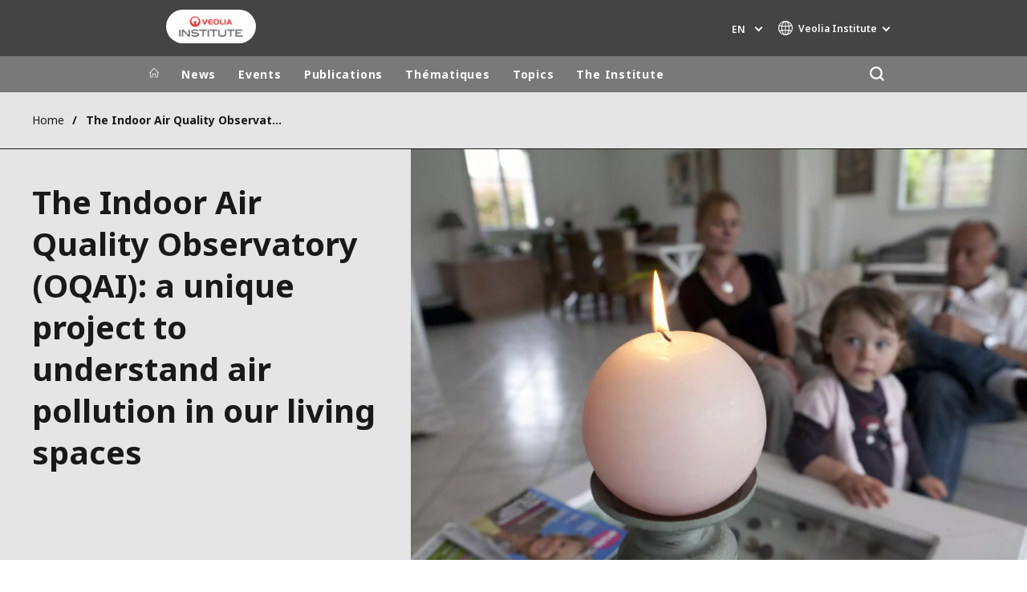

--- FILE ---
content_type: text/html; charset=UTF-8
request_url: https://www.institut.veolia.org/en/indoor-air-quality-observatory-oqai-unique-project-understand-air-pollution-our-living-spaces
body_size: 10853
content:
<!DOCTYPE html>
<html lang="en" dir="ltr" prefix="content: http://purl.org/rss/1.0/modules/content/  dc: http://purl.org/dc/terms/  foaf: http://xmlns.com/foaf/0.1/  og: http://ogp.me/ns#  rdfs: http://www.w3.org/2000/01/rdf-schema#  schema: http://schema.org/  sioc: http://rdfs.org/sioc/ns#  sioct: http://rdfs.org/sioc/types#  skos: http://www.w3.org/2004/02/skos/core#  xsd: http://www.w3.org/2001/XMLSchema# ">
  <head>
    <meta charset="utf-8" />
<noscript><style>form.antibot * :not(.antibot-message) { display: none !important; }</style>
</noscript><link rel="canonical" href="https://www.institut.veolia.org/en/indoor-air-quality-observatory-oqai-unique-project-understand-air-pollution-our-living-spaces" />
<link rel="shortlink" href="https://www.institut.veolia.org/en/node/1601" />
<link rel="image_src" href="/sites/g/files/dvc2551/files/image/2020/02/Source2.jpg" />
<meta property="og:site_name" content="Veolia Institute" />
<meta property="og:type" content="website" />
<meta property="og:url" content="https://www.institut.veolia.org/en/indoor-air-quality-observatory-oqai-unique-project-understand-air-pollution-our-living-spaces" />
<meta property="og:title" content="The Indoor Air Quality Observatory (OQAI): a unique project to understand air pollution in our living spaces" />
<meta property="og:image" content="https://www.institut.veolia.org/sites/g/files/dvc2551/files/image/2020/02/Source2.jpg" />
<meta name="twitter:card" content="summary" />
<meta name="twitter:description" content="Corinne Mandin Scientific and Technical Center for Building (CSTB)" />
<meta name="twitter:site" content="@Veolia" />
<meta name="twitter:title" content="The Indoor Air Quality Observatory (OQAI): a unique project to understand air pollution in our living spaces" />
<meta name="twitter:image" content="https://www.institut.veolia.org/sites/g/files/dvc2551/files/image/2020/02/Source2.jpg" />
<meta name="MobileOptimized" content="width" />
<meta name="HandheldFriendly" content="true" />
<meta name="viewport" content="width=device-width, initial-scale=1.0" />
<script type="text/javascript">(function(){(function(e,i,o){var n=document.createElement("link");n.rel="preconnect";n.as="script";var t=document.createElement("link");t.rel="dns-prefetch";t.as="script";var r=document.createElement("script");r.id="spcloader";r.type="text/javascript";r["async"]=true;r.charset="utf-8";window.didomiConfig=window.didomiConfig||{};window.didomiConfig.sdkPath=window.didomiConfig.sdkPath||o||"https://sdk.privacy-center.org/";const d=window.didomiConfig.sdkPath;var a=d+e+"/loader.js?target_type=notice&target="+i;if(window.didomiConfig&&window.didomiConfig.user){var c=window.didomiConfig.user;var s=c.country;var f=c.region;if(s){a=a+"&country="+s;if(f){a=a+"&region="+f}}}n.href=d;t.href=d;r.src=a;var m=document.getElementsByTagName("script")[0];m.parentNode.insertBefore(n,m);m.parentNode.insertBefore(t,m);m.parentNode.insertBefore(r,m)})("bde57b83-6753-44cf-b2df-b2b9d12c32f3","78TBChmC")})();</script>
<script type="text/javascript">window.didomiConfig = {cookies: { didomiTokenCookieName: 'didomi_token_2551', iabCookieName: 'euconsent-v2_2551'}};</script>

<meta http-equiv="x-dns-prefetch-control" content="on" />
<script type="application/ld+json">{
    "@context": "https://schema.org",
    "@graph": [
        {
            "datePublished": "2020-02-27T16:08:37+0000",
            "dateModified": "2020-02-27T16:31:17+0000"
        }
    ]
}</script>
<link rel="alternate" type="application/rss+xml" title="Subscribe to Press releases" href="https://www.institut.veolia.org/en/rss-press-releases" />
<link rel="alternate" type="application/rss+xml" title="Subscribe to Publications" href="https://www.institut.veolia.org/en/rss-publications" />
<link rel="alternate" type="application/rss+xml" title="Subscribe to Site updates" href="https://www.institut.veolia.org/en/rss-site-updates" />
<link rel="stylesheet" href="https://fonts.googleapis.com/css2?family=Noto+Sans:ital,wght@0,100..900;1,100..900&amp;display=swap" />
<link rel="icon" href="/themes/custom/veo_site/src/assets/icons/favicon.ico" type="image/vnd.microsoft.icon" />
<link rel="alternate" hreflang="en" href="https://www.institut.veolia.org/en/indoor-air-quality-observatory-oqai-unique-project-understand-air-pollution-our-living-spaces" />
<link rel="alternate" hreflang="fr" href="https://www.institut.veolia.org/fr/lobservatoire-de-la-qualite-de-lair-interieur-un-outil-unique-pour-comprendre-la-pollution-de-lair" />
<link rel="dns-prefetch" href="https://sdk.privacy-center.org" />
<link rel="dns-prefetch" href="https://www.googletagmanager.com" />
<link rel="dns-prefetch" href="https://fonts.googleapis.com" />
<link rel="dns-prefetch" href="https://fonts.gstatic.com" />
<link rel="preconnect" href="https://fonts.googleapis.com" />
<link rel="preconnect" href="https://fonts.gstatic.com" />
<link rel="alternate" hreflang="x-default" href="https://www.institut.veolia.org/en" />
<link rel="shortcut icon" href="/favicon.ico" type="image/vnd.microsoft.icon" />
<script>window.veo_theme_path = "/themes/custom/veo_site/build";</script>

    <title>The Indoor Air Quality Observatory (OQAI): a unique project to understand air pollution in our living spaces | Veolia Institute</title>
    <link rel="stylesheet" media="all" href="/sites/g/files/dvc2551/files/css/css_WbmZ5_jzQs08Ys_7NDtVZ0a97p6gbX-fPc9j3UxGXQw.css?delta=0&amp;language=en&amp;theme=veo_site&amp;include=eJxljV0OwjAMgy9UtRIXqrLFrBH9U5MNdns2McQDT5Y_yzaqie0RZQKHmbpJqw4vy1IfgcfaKfvLuk6DlkE96Tf5Eb_Wvk5ZNIGdtlkoxwIWimdVwz_yllDgdFdDCRMp3IYWVQyBobLUuN1-KIEY40L5GOmZ7N5GiSzcioSPxE0YzT0xnVm41B-vuS1vXEZc5Q" />
<link rel="stylesheet" media="all" href="/sites/g/files/dvc2551/files/css/css_rstJNg6wi9pvl9PY0e2mGOJxHjFTHPCKMBeO8TOKr2s.css?delta=1&amp;language=en&amp;theme=veo_site&amp;include=eJxljV0OwjAMgy9UtRIXqrLFrBH9U5MNdns2McQDT5Y_yzaqie0RZQKHmbpJqw4vy1IfgcfaKfvLuk6DlkE96Tf5Eb_Wvk5ZNIGdtlkoxwIWimdVwz_yllDgdFdDCRMp3IYWVQyBobLUuN1-KIEY40L5GOmZ7N5GiSzcioSPxE0YzT0xnVm41B-vuS1vXEZc5Q" />
<link rel="stylesheet" media="all" href="/themes/custom/veo_site/build/assets/styles/design_v2.css?t93s3q" />
<link rel="stylesheet" media="all" href="/themes/custom/veo_site/build/assets/styles/v2.css?t93s3q" />
<link rel="stylesheet" media="all" href="/sites/g/files/dvc2551/files/css/css_dhu0Xn8KNFjd397LvY5DIf7hLQyvn6hczcPa8_t1xCE.css?delta=4&amp;language=en&amp;theme=veo_site&amp;include=eJxljV0OwjAMgy9UtRIXqrLFrBH9U5MNdns2McQDT5Y_yzaqie0RZQKHmbpJqw4vy1IfgcfaKfvLuk6DlkE96Tf5Eb_Wvk5ZNIGdtlkoxwIWimdVwz_yllDgdFdDCRMp3IYWVQyBobLUuN1-KIEY40L5GOmZ7N5GiSzcioSPxE0YzT0xnVm41B-vuS1vXEZc5Q" />

    <script type="application/json" data-drupal-selector="drupal-settings-json">{"path":{"baseUrl":"\/","pathPrefix":"en\/","currentPath":"node\/1601","currentPathIsAdmin":false,"isFront":false,"currentLanguage":"en"},"pluralDelimiter":"\u0003","suppressDeprecationErrors":true,"gtag":{"tagId":"","consentMode":false,"otherIds":[],"events":[],"additionalConfigInfo":[]},"ajaxPageState":{"libraries":"[base64]","theme":"veo_site","theme_token":null},"ajaxTrustedUrl":{"\/en\/search":true},"gtm":{"tagId":null,"settings":{"data_layer":"dataLayer","include_environment":false},"tagIds":["GTM-TCHQJRB"]},"veolia_platform_didomi":{"menu_title":"Manage my cookies","menu_position":"0","videoPlaceholderImg":"","videoConsentTextYouTube":"By playing this video, you load content from YouTube, a service of Google LLC. For information on how Google may use your data see the \u003Ca target=\u0022_google\u0022 href=\u0022https:\/\/privacy.google.com\/businesses\/compliance#gdpr\u0022\u003EGoogle privacy policy\u003C\/a\u003E.","videoConsentTextVimeo":"By playing this video, you load content from Vimeo. For information on how Vimeo may use your data see the \u003Ca target=\u0022_vimeo\u0022 href=\u0022https:\/\/vimeo.com\/privacy\u0022\u003EVimeo privacy policy\u003C\/a\u003E.","videoConsentTextQq":"By playing this video, you load content from Tencent Video, a service of Shenzhen Tencent Computer Systems Co. LTD. For information on how Tencent Video may use your data see the \u003Ca target=\u0027_Tencent\u0027 href=\u0027https:\/\/privacy.qq.com\/document\/priview\/3fab9c7fc1424ebda42c3ce488322c8a\u0027\u003ETencent Video privacy policy guidelines\u003C\/a\u003E.","videoConsentTextBilibili":"By playing this video, you load content from Bilibili Video, a service of Shanghai Kuanyu Digital Technology Co., Ltd and its affiliated companies. For information on how Bilibili may use your data see the \u003Ca target=\u0027_Bilibili\u0027 href=\u0027https:\/\/www.bilibili.com\/blackboard\/privacy-pc.html?spm_id_from=888.45317.b_4d446a73314c714c31774f.1\u0027\u003EBilibili privacy policy guidelines\u003C\/a\u003E.","consentButtonLabel":"I\u0027M OK WITH THIS!","videoConsentCtaBgClr":"turquoise"},"webform":{"dialog":{"options":{"narrow":{"title":"Narrow","width":600},"normal":{"title":"Normal","width":800},"wide":{"title":"Wide","width":1000}},"entity_type":"node","entity_id":"1601"}},"data":{"extlink":{"extTarget":true,"extTargetAppendNewWindowDisplay":false,"extTargetAppendNewWindowLabel":"(opens in a new window)","extTargetNoOverride":true,"extNofollow":false,"extTitleNoOverride":true,"extNoreferrer":true,"extFollowNoOverride":false,"extClass":"0","extLabel":"(link is external)","extImgClass":false,"extSubdomains":false,"extExclude":"","extInclude":"","extCssExclude":"","extCssInclude":"","extCssExplicit":"","extAlert":false,"extAlertText":"This link will take you to an external web site. We are not responsible for their content.","extHideIcons":false,"mailtoClass":"0","telClass":"0","mailtoLabel":"(link sends email)","telLabel":"","extUseFontAwesome":false,"extIconPlacement":"append","extPreventOrphan":false,"extFaLinkClasses":"fa fa-external-link","extFaMailtoClasses":"fa fa-envelope-o","extAdditionalLinkClasses":"","extAdditionalMailtoClasses":"","extAdditionalTelClasses":"","extFaTelClasses":"fa fa-phone","allowedDomains":[],"extExcludeNoreferrer":""}},"ajax":[],"user":{"uid":0,"permissionsHash":"108ddb5994f2fae923ab0c10fe07312329cc5c4f2dd2a1f8595863d889046733"}}</script>
<script src="/sites/g/files/dvc2551/files/js/js_U-r-P_-ibgMlL5FEwW-bzslys4In1ZOL_V_30q_Hrg8.js?scope=header&amp;delta=0&amp;language=en&amp;theme=veo_site&amp;include=[base64]"></script>
<script src="/modules/contrib/google_tag/js/gtag.js?t93s3q"></script>
<script src="/modules/contrib/google_tag/js/gtm.js?t93s3q"></script>
<script src="/themes/custom/veo_site/build/assets/scripts/utils/globalFunctions.js?v=10.5.6" defer></script>
<script src="/themes/custom/veo_site/build/assets/scripts/utils/invisibleSelects.js?v=10.5.6" defer></script>
<script src="/themes/custom/veo_site/build/assets/scripts/utils/iframeBox.js?v=10.5.6" defer></script>
<script src="/themes/custom/veo_site/build/assets/scripts/utils/locationsDisplayMode.js?v=10.5.6" defer></script>
<script src="/profiles/custom/veolia_platform/modules/veolia_platform_didomi/js/didomi_video.js?v=10.5.6" defer></script>

  </head>
  <body>
    <noscript><iframe src="https://www.googletagmanager.com/ns.html?id=GTM-TCHQJRB"
                  height="0" width="0" style="display:none;visibility:hidden"></iframe></noscript>

      <div class="dialog-off-canvas-main-canvas" data-off-canvas-main-canvas>
    

<div  class="page-wrapper">
  <div class="page-wrapper__content">
          <header class="header header--sticky-logo-replace ">
                  <div class="header__top">
                          <div class="header__branding">
                
<div class="region-branding">
  <div class="region-branding__inner">
    


<div  id="block-sitebranding" data-block-plugin-id="system_branding_block" class="branding" >
      <div class="branding__logo-wrap">
      <svg class="left-part">
        <use xlink:href="/themes/custom/veo_site/build/assets/sprite-svg/sprite.svg?v=t93s3q#left-veolia"></use>
      </svg>
      <div class="branding__logo">
        <a href="/en" title="Veolia Institute" rel="home">
          <picture class="branding__logo-img branding__logo-img--mobile">
                          <img src="/sites/g/files/dvc2551/files/styles/logo_mobile_base/public/RGB_VEOLIA_INSTITUTE_10CM.png.webp?itok=Y2gMTVKk" srcset="/sites/g/files/dvc2551/files/styles/logo_mobile_retina/public/RGB_VEOLIA_INSTITUTE_10CM.png.webp?itok=NT5FwVe3 2x" alt="Veolia Institute" />
                      </picture>
          <picture class="branding__logo-img branding__logo-img--sticky">
            <img src="/themes/custom/veo_site/build/assets/images/temp/logo-sticky.png" alt="Veolia Institute" />
          </picture>
        </a>
      </div>
      <svg class="right-part">
        <use xlink:href="/themes/custom/veo_site/build/assets/sprite-svg/sprite.svg?v=t93s3q#right-veolia"></use>
      </svg>
    </div>
    </div>


  </div>
</div>
              </div>
                                      <div class="header__navigation">
                


<div  class="top-header">
  <div class="top-header__navigation">
    <div  id="block-veoliasitecorelanguageblock" data-block-plugin-id="veolia_site_core_language_block" class="language-selector-block">
  
    
      

  <div class="language-selector"><button type="button" class="language-selector__button">
          en
        </button><ul  class="language-selector__list language-switcher-language-url"><li  class="en" data-active="true" ><span  class="language-link">en</span></li><li  data-drupal-language="fr" data-drupal-link-system-path="node/1601" class="fr"  ><a href="/fr/lobservatoire-de-la-qualite-de-lair-interieur-un-outil-unique-pour-comprendre-la-pollution-de-lair" class="language-link" hreflang="fr" data-drupal-link-system-path="node/1601">fr</a></li></ul>
  </div>
  </div>





<div  data-block-plugin-id="veolia_site_region_switcher_block" class="container container--region-switcher-map container--width--wide region-switcher-wrapper">
  <div class="region-switcher-wrapper__button">
      <button class="region-switcher-button">
  <svg class="region-switcher-button__icon">
    <use xlink:href="/themes/custom/veo_site/build/assets/sprite-svg/sprite.svg?v=t93s3q#world-v2"></use>
  </svg>
  <span class="region-switcher-button__text region-switcher-button__text--desktop ">Veolia Institute</span>
  <span class="region-switcher-button__text region-switcher-button__text--mobile ">Veolia Institute</span>
</button>

  </div>
  <div class="region-switcher-wrapper__map">
    <button class="region-switcher-wrappe__close"></button>
      




<div class="region-switcher region-switcher--without-map">
  <div  data-block-plugin-id="veolia_site_region_switcher_block" class="container container--region-switcher-map container--width--wide">
    <div class="container__inner">
      <div class="region-switcher-list">
                  <div class="region-switcher-list__group">
            <div class="region-switcher-list__group-title">Veolia Group</div>
                          <div class="region-switcher-list__group-items">
                        <ul class="region-switcher-list__level">
            <li>
                  <a href="https://www.veolia.com/en" target="_blank" title="Veolia.com">Veolia.com</a>
        
              </li>
          <li>
                  <a href="https://www.campus.veolia.fr/" target="_blank" title="Campus">Campus</a>
        
              </li>
          <li>
                  <a href="https://www.fondation.veolia.com/en" target="_blank" title="Foundation">Foundation</a>
        
              </li>
          <li>
                  <a href="https://www.institut.veolia.org/en" title="Institute">Institute</a>
        
              </li>
      </ul>

              </div>
                      </div>
                  <div class="region-switcher-list__group">
            <div class="region-switcher-list__group-title">In the world</div>
                          <div class="region-switcher-list__group-items">
                        <ul class="region-switcher-list__level" data-order-language="en">
            <li data-has-children="true" data-name="Africa - Middle East">
                  <span tabindex="0">Africa - Middle East</span>
        
                          <ul class="region-switcher-list__level--2" data-order-language="en">
            <li data-name="Africa">
                  <a href="https://www.africa.veolia.com/en" target="_blank" title="Africa">Africa</a>
        
              </li>
          <li data-name="Middle East">
                  <a href="https://www.near-middle-east.veolia.com/" target="_blank" title="Middle East">Middle East</a>
        
              </li>
          <li data-name="Morocco">
                  <a href="https://www.veolia.ma/" target="_blank" title="Morocco">Morocco</a>
        
              </li>
      </ul>

              </li>
          <li data-has-children="true" data-name="Asia">
                  <span tabindex="0">Asia</span>
        
                          <ul class="region-switcher-list__level--2" data-order-language="en">
            <li data-has-children="true" data-name="Greater China">
                  <span tabindex="0">Greater China</span>
        
                          <ul class="region-switcher-list__level--3" data-order-language="en">
            <li data-name="Hong Kong SAR  Macau SAR">
                  <a href="https://www.veolia.com.hk/en" target="_blank" title="Hong Kong SAR &amp; Macau SAR">Hong Kong SAR &amp; Macau SAR</a>
        
              </li>
          <li data-name="Mainland China">
                  <a href="https://www.veolia.cn/en" target="_blank" title="Mainland China">Mainland China</a>
        
              </li>
          <li data-name="Taiwan">
                  <a href="https://www.veolia.tw/en" target="_blank" title="Taiwan">Taiwan</a>
        
              </li>
      </ul>

              </li>
          <li data-name="India">
                  <a href="https://www.veolia.in/" target="_blank" title="India">India</a>
        
              </li>
          <li data-name="Japan">
                  <a href="https://www.veolia.jp/" target="_blank" title="Japan">Japan</a>
        
              </li>
          <li data-name="Southeast Asia">
                  <a href="https://www.veolia.com.sg/" target="_blank" title="Southeast Asia">Southeast Asia</a>
        
              </li>
          <li data-name="South Korea">
                  <a href="https://www.veolia.co.kr/" target="_blank" title="South Korea">South Korea</a>
        
              </li>
      </ul>

              </li>
          <li data-name="Australia and New Zealand">
                  <a href="https://www.veolia.com/anz/" target="_blank" title="Australia and New Zealand">Australia and New Zealand</a>
        
              </li>
          <li data-has-children="true" data-name="Europe">
                  <span tabindex="0">Europe</span>
        
                          <ul class="region-switcher-list__level--2" data-order-language="en">
            <li data-name="Belgium">
                  <a href="https://www.veolia.be/" target="_blank" title="Belgium">Belgium</a>
        
              </li>
          <li data-name="Bulgaria">
                  <a href="https://www.veolia.bg/" target="_blank" title="Bulgaria">Bulgaria</a>
        
              </li>
          <li data-name="Czech Republic">
                  <a href="https://www.veolia.cz/" target="_blank" title="Czech Republic">Czech Republic</a>
        
              </li>
          <li data-name="Finland">
                  <a href="https://www.veolia.fi" target="_blank" title="Finland">Finland</a>
        
              </li>
          <li data-name="France">
                  <a href="https://www.veolia.fr/" target="_blank" title="France">France</a>
        
              </li>
          <li data-name="Germany">
                  <a href="https://www.veolia.de/" target="_blank" title="Germany">Germany</a>
        
              </li>
          <li data-name="Hungary">
                  <a href="https://www.veolia.hu/" target="_blank" title="Hungary">Hungary</a>
        
              </li>
          <li data-name="Ireland">
                  <a href="https://www.veolia.ie/" target="_blank" title="Ireland">Ireland</a>
        
              </li>
          <li data-name="Netherlands">
                  <a href="https://www.veolia.nl/" target="_blank" title="Netherlands">Netherlands</a>
        
              </li>
          <li data-name="Poland">
                  <a href="https://www.veolia.pl/" target="_blank" title="Poland">Poland</a>
        
              </li>
          <li data-name="Portugal">
                  <a href="https://www.veolia.pt/" target="_blank" title="Portugal">Portugal</a>
        
              </li>
          <li data-name="Romania">
                  <a href="https://www.veolia.ro/" target="_blank" title="Romania">Romania</a>
        
              </li>
          <li data-name="Slovakia">
                  <a href="https://www.veolia.sk/" target="_blank" title="Slovakia">Slovakia</a>
        
              </li>
          <li data-name="Spain">
                  <a href="https://www.veolia.es/" target="_blank" title="Spain">Spain</a>
        
              </li>
          <li data-name="Ukraine">
                  <a href="https://www.veolia.ua/" target="_blank" title="Ukraine">Ukraine</a>
        
              </li>
          <li data-name="United Kingdom">
                  <a href="https://www.veolia.co.uk/" target="_blank" title="United Kingdom">United Kingdom</a>
        
              </li>
      </ul>

              </li>
          <li data-has-children="true" data-name="Latin America">
                  <span tabindex="0">Latin America</span>
        
                          <ul class="region-switcher-list__level--2" data-order-language="en">
            <li data-name="Argentina">
                  <a href="https://www.latinoamerica.veolia.com/es" target="_blank" title="Argentina">Argentina</a>
        
              </li>
          <li data-name="Brazil">
                  <a href="https://www.latinoamerica.veolia.com/pt" target="_blank" title="Brazil">Brazil</a>
        
              </li>
          <li data-name="Chile">
                  <a href="https://www.latinoamerica.veolia.com/es" target="_blank" title="Chile">Chile</a>
        
              </li>
          <li data-name="Colombia">
                  <a href="https://www.latinoamerica.veolia.com/es" target="_blank" title="Colombia">Colombia</a>
        
              </li>
          <li data-name="Ecuador">
                  <a href="https://www.latinoamerica.veolia.com/es" target="_blank" title="Ecuador">Ecuador</a>
        
              </li>
          <li data-name="Mexico">
                  <a href="https://www.latinoamerica.veolia.com/es" target="_blank" title="Mexico">Mexico</a>
        
              </li>
          <li data-name="Peru">
                  <a href="https://www.latinoamerica.veolia.com/es" target="_blank" title="Peru">Peru</a>
        
              </li>
      </ul>

              </li>
          <li data-has-children="true" data-name="North America">
                  <span tabindex="0">North America</span>
        
                          <ul class="region-switcher-list__level--2" data-order-language="en">
            <li data-name="Canada">
                  <a href="https://www.veolia.ca" target="_blank" title="Canada">Canada</a>
        
              </li>
          <li data-name="United States">
                  <a href="https://www.veolianorthamerica.com/en" target="_blank" title="United States">United States</a>
        
              </li>
      </ul>

              </li>
      </ul>

              </div>
                      </div>
                  <div class="region-switcher-list__group">
            <div class="region-switcher-list__group-title">Specialty Brands</div>
                          <div class="region-switcher-list__group-items">
                        <ul class="region-switcher-list__level">
            <li>
                  <a href="https://airquality.veolia.com" target="_blank" title="Air Quality">Air Quality</a>
        
              </li>
          <li>
                  <a href="https://www.engineering-consulting.veolia.com/en" target="_blank" title="Engineering &amp; Consulting">Engineering &amp; Consulting</a>
        
              </li>
          <li>
                  <a href="https://www.hazardouswasteeurope.veolia.com/en" target="_blank" title="Hazardous Waste Europe">Hazardous Waste Europe</a>
        
              </li>
          <li>
                  <a href="https://www.industries.veolia.com/en" target="_blank" title="Industries Global Solutions">Industries Global Solutions</a>
        
              </li>
          <li>
                  <a href="http://www.nuclearsolutions.veolia.com/en" target="_blank" title="Nuclear Solutions">Nuclear Solutions</a>
        
              </li>
          <li>
                  <a href="https://ofis.veolia.com/en" target="_blank" title="OFIS">OFIS</a>
        
              </li>
          <li>
                  <a href="https://www.sede.veolia.be/fr" target="_blank" title="SEDE BENELUX">SEDE BENELUX</a>
        
              </li>
          <li>
                  <a href="https://www.agriculture.veolia.fr/fr" target="_blank" title="Veolia Agriculture">Veolia Agriculture</a>
        
              </li>
          <li>
                  <a href="https://www.veoliawatertechnologies.com/" target="_blank" title="Water Technologies">Water Technologies</a>
        
              </li>
      </ul>

              </div>
                      </div>
              </div>
    </div>
  </div>

  </div>

  </div>
</div>
  </div>
  <div class="top-header__hamburger">
    <div class="top-header__hamburger-box">
      <div class="top-header__hamburger-line"></div>
    </div>
  </div>
</div>


              </div>
                      </div>
        
                  <div class="header__menu">
            


<nav  class="main-menu-wrap">
  <div class="main-menu-wrap__content">
    <div class="main-menu-wrap__menu">
      
<div id="block-mainnavigation" data-block-plugin-id="system_menu_block:main">
  
  
  


<div class="main-menu ">
    
  
            <ul data-region="header" block="mainnavigation">
                  <li>
            <a class="main-menu__home-link" href="https://www.institut.veolia.org/en" title="Home">
              <svg class="main-menu__icon">
                <use xlink:href="/themes/custom/veo_site/build/assets/sprite-svg/sprite.svg?v=t93s3q#icon-home"></use>
              </svg>
                              <img class="main-menu__icon main-menu__icon--sticky" src="/themes/custom/veo_site/build/assets/images/temp/logo-sticky.png" />
                          </a>
          </li>
                                          <li  >
        <a href="/en/news" title="News" data-drupal-link-system-path="node/911">News</a>
              </li>
                              <li  data-menu-children=true>
        <a href="/en/veolia-institutes-events" title="Events" data-drupal-link-system-path="node/2661">Events</a>
                    
        
            <ul class="sub-menu sub-menu--lvl--2">
        <li class="sub-menu__title">Events</li>
                                  <li  >
        <a href="https://www.institut.veolia.org/en/events/conference-debates" title="Conference Debates">Conference Debates</a>
              </li>
                              <li  >
        <a href="/en/events/veolia-institute-talks" title="Veolia Institute Talks" data-drupal-link-system-path="node/1436">Veolia Institute Talks</a>
              </li>
                              <li  data-menu-children=true>
        <a href="/en/events/international-conferences" title="The international conferences" data-drupal-link-system-path="node/96">The international conferences</a>
                    
        
            <ul class="sub-menu sub-menu--lvl--3">
        <li class="sub-menu__title">The international conferences</li>
                                  <li  >
        <a href="/en/nos-evenements/les-conferences-internationales/resource-availability-low-carbon-world" title="Resource Availability in a Low Carbon World" data-drupal-link-system-path="node/391">Resource Availability in a Low Carbon World</a>
              </li>
                              <li  >
        <a href="/en/nos-evenements/les-conferences-internationales/mitigating-methane-emissions-science-innovative" title="Mitigating methane emissions : from science to innovative solutions" data-drupal-link-system-path="node/101">Mitigating methane emissions : from science to innovative solutions</a>
              </li>
                              <li  >
        <a href="/en/nos-evenements/les-conferences-internationales/ecosystems-economy-and-society-how-large-scale" title="Ecosystems, economy and society: how large-scale restoration can stimulate sustainable development" data-drupal-link-system-path="node/111">Ecosystems, economy and society: how large-scale restoration can stimulate sustainable development</a>
              </li>
                              <li  >
        <a href="/en/nos-evenements/les-conferences-internationales/rio20-poverty-environment-conference" title="RIO+20 – Poverty-Environment Conference" data-drupal-link-system-path="node/86">RIO+20 – Poverty-Environment Conference</a>
              </li>
                              <li  >
        <a href="/en/our-events/international-conferences/education-environment-and-health" title="Education, Environment and Health" data-drupal-link-system-path="node/341">Education, Environment and Health</a>
              </li>
            </ul>
  

              </li>
            </ul>
  

              </li>
                              <li  data-menu-children=true>
        <a href="/en/publications/veolia-institute-review-facts-reports" title="Publications" data-drupal-link-system-path="node/206">Publications</a>
                    
        
            <ul class="sub-menu sub-menu--lvl--2">
        <li class="sub-menu__title">Publications</li>
                                  <li  data-menu-children=true>
        <a href="/en/publications/veolia-institute-review-facts-reports" title="The Veolia Institute Review - FACTS Reports" data-drupal-link-system-path="node/206">The Veolia Institute Review - FACTS Reports</a>
                    
        
            <ul class="sub-menu sub-menu--lvl--3">
        <li class="sub-menu__title">The Veolia Institute Review - FACTS Reports</li>
                                  <li  >
        <a href="/en/publications/veolia-institute-review-facts-reports/health-and-environment-understanding" title="Health and Environment" data-drupal-link-system-path="node/2461">Health and Environment</a>
              </li>
                              <li  >
        <a href="/en/publications/la-revue-de-linstitut-facts-reports/social-and-economic-challenges-sufficiency" title="Sufficiency" data-drupal-link-system-path="node/2341">Sufficiency</a>
              </li>
                              <li  >
        <a href="/en/publications/veolia-institute-review-facts-reports/social-and-economic-challenges-ecological" title="Ecological transformation" data-drupal-link-system-path="node/2066">Ecological transformation</a>
              </li>
                              <li  >
        <a href="/en/publications/veolia-institute-review-facts-reports/innovation-ecological-transformation" title="Innovation for ecological transformation" data-drupal-link-system-path="node/2206">Innovation for ecological transformation</a>
              </li>
                              <li  >
        <a href="/en/publications/veolia-institute-review-facts-reports/industry-and-waste-toward-circular-economy" title="Circular economy" data-drupal-link-system-path="node/1891">Circular economy</a>
              </li>
                              <li  >
        <a href="/en/publications/veolia-institute-review-facts-reports/water-waste-energy-prospects-essential-services" title="Essential services in Africa" data-drupal-link-system-path="node/1711">Essential services in Africa</a>
              </li>
            </ul>
  

              </li>
                              <li  data-menu-children=true>
        <a href="/en/publications/other-publications" title="Other publications" data-drupal-link-system-path="node/906">Other publications</a>
                    
        
            <ul class="sub-menu sub-menu--lvl--3">
        <li class="sub-menu__title">Other publications</li>
                                  <li  >
        <a href="/en/publications/research-studies-and-partnerships" title="Studies" data-drupal-link-system-path="node/41">Studies</a>
              </li>
                              <li  >
        <a href="/en/nos-publications/sapie-ns" align_right="0" no_title="0" no_breadcrumbs_title="0" title="S.A.P.I.E N.S" data-drupal-link-system-path="node/131">S.A.P.I.E N.S</a>
              </li>
                              <li  >
        <a href="/en/publications/other-publications" title="Activity Report &amp; presentations" data-drupal-link-system-path="node/906">Activity Report &amp; presentations</a>
              </li>
            </ul>
  

              </li>
            </ul>
  

              </li>
                              <li  >
        <a href="/en/topics" title="Thématiques" data-drupal-link-system-path="node/1676">Thématiques</a>
              </li>
                              <li  >
        <a href="/en/topics" title="Topics" data-drupal-link-system-path="node/1676">Topics</a>
              </li>
                              <li  data-menu-children=true>
        <a href="/en/linstitut/institute" title="The Institute" data-drupal-link-system-path="node/16">The Institute</a>
                    
        
            <ul class="sub-menu sub-menu--lvl--2">
        <li class="sub-menu__title">The Institute</li>
                                  <li  >
        <a href="/en/linstitut/institute" title="Who are we ?" data-drupal-link-system-path="node/16">Who are we ?</a>
              </li>
                              <li  >
        <a href="/en/editorial" title="The Editorial " data-drupal-link-system-path="node/136">The Editorial </a>
              </li>
                              <li  >
        <a href="/en/linstitut/veolia-institute-governance" title="Veolia Institute Governance" data-drupal-link-system-path="node/896">Veolia Institute Governance</a>
              </li>
                              <li  >
        <a href="/en/linstitut/foresight-committee" title="The Foresight Committee" data-drupal-link-system-path="node/901">The Foresight Committee</a>
              </li>
            </ul>
  

              </li>
              <div class="main-menu__long-section">
        <div class="main-menu__collapse-button"></div>
        <div class="main-menu__long-section-items"></div>
      </div>
        </ul>
  

</div>


</div>




<div  class="views-exposed-form top-search top-search--variant--default" data-drupal-selector="views-exposed-form-search-page-1" id="block-search-page-1-exposedform" data-block-plugin-id="views_exposed_filter_block:search-page_1">
  <button class="top-search-button" aria-label="Search">
  <svg class="top-search-button__icon">
    <use xlink:href="/themes/custom/veo_site/build/assets/sprite-svg/sprite.svg?v=t93s3q#search"></use>
  </svg>
</button>
  <div class="top-search-popup">
    <form  block="search_page_1_exposedform" action="/en/search" method="get" id="views-exposed-form-search-page-1" accept-charset="UTF-8">
  



<div  class="js-form-item form-item js-form-type-textfield form-item-textfield form-item-keywords js-form-item-keywords form-no-label">
  
  <div class="ui-front">

    
    
    

  <input  placeholder="Search here" data-drupal-selector="edit-keywords" type="text" id="edit-keywords" name="keywords" value="" size="30" maxlength="128" class="form-text" />



    
    
    
    
  </div>

  
</div>
<div data-drupal-selector="edit-actions" class="form-actions js-form-wrapper form-wrapper" id="edit-actions">
        


  <div class="webform-submit-wrapper">
    <input  data-drupal-selector="edit-submit-search" type="submit" id="edit-submit-search" value="ok" class="button js-form-submit form-submit button--fill--default" />
  </div>


</div>


</form>

  </div>
</div>

    </div>
  </div>
  <div class="main-menu-wrap__background"></div>
</nav>

          </div>
        
                  <div class="header__mobile-menu">
            <div class="header__mobile-menu-main"></div>
            <div class="header__mobile-menu-additional"></div>
          </div>
              </header>
    
    <div class="content content--inner-page full-height">
      <div class="content__inner">
                              <div  class="breadcrumb--theme--veo- container container--width--standard region-breadcrumb">
  <div class="container__inner">
    <div class="fbc fbc--row fbc--align--center fbc--justify--between fbc--justify--start--m fbc--nowrap">


<div id="block-breadcrumbs" data-block-plugin-id="system_breadcrumb_block">
  
  
  
      
    <div  class="container v2 container--breadcrumbs container--space-inner--v-s container--width--standard" >
    <div class="container__inner">
      <div class="breadcrumbs breadcrumbs__default">
        <ul class="breadcrumbs__list">
                      <li class="breadcrumbs__item">
              <div class="breadcrumbs__list-button">
                                  <a class="breadcrumbs__link" href="/en" title="Home">
                    Home
                  </a>
                              </div>
            </li>
                      <li class="breadcrumbs__item">
              <div class="breadcrumbs__list-button">
                                  <a class="breadcrumbs__link" href="#" title="The Indoor Air Quality Observatory (OQAI): a unique project to understand air pollution in our living spaces">
                    The Indoor Air Quality Observatory (OQAI): a unique project to understand air pollution in our living spaces
                  </a>
                              </div>
            </li>
                  </ul>
      </div>
    </div>
  </div>

  </div>
</div>
  </div>
</div>

                                  <div>
    


<div id="block-herobanner" data-block-plugin-id="veolia_site_hero_banner_block">
  
  
  
        


<div  block="herobanner" id="veolia-site-hero-banner-node" class="hero-banner hero-banner--corporate hero-banner--theme--veo-black-10 hero-banner--with-image">
  <div class="hero-banner__wrapper--corporate">
    <div class="container--corporate container--width--standard container--hero-banner--corporate hero-banner__container">
      <div class="container__inner">

        <div class="hero-banner__text-inner--corporate">

          <h1 class="hero-banner__title-c">The Indoor Air Quality Observatory (OQAI): a unique project to understand air pollution in our living spaces</h1>

          
                  </div>
      </div>
    </div>

          <picture class="hero-banner__image--corporate">
        <source srcset="/sites/g/files/dvc2551/files/styles/crop_freeform/public/image/2020/02/Source2.jpg.webp?itok=kB5Tc5Mz" media="(min-width: 768px)">
        <img class="object-fit" srcset="/sites/g/files/dvc2551/files/styles/crop_freeform/public/image/2020/02/Source2.jpg.webp?itok=kB5Tc5Mz" alt="">
      </picture>
      </div>
</div>

  </div>

  </div>

                  
                    <div>
    <div data-drupal-messages-fallback class="hidden"></div>

<article about="/en/indoor-air-quality-observatory-oqai-unique-project-understand-air-pollution-our-living-spaces" class="readspeaker-content">
  
  
  <div>
    
      <div>
              <div>

  
  <div  class="container container--space-inner--v-xs container--paragraph container--wysiwyg container--width--text container--text--wysiwyg theme--background-color--veo-gray">
    <div class="container__inner">
      <div class="wysiwyg">
        
            <div><h3>Corinne Mandin<br>
Head of the Indoor Air Quality Observatory (OQAI) in the Health &amp; Comfort directorate of the Scientific and Technical Center for Building (CSTB) in France</h3></div>
      
      </div>
    </div>
  </div>
</div>
              <div>






<div  class="container container--column container--grid version_2 container--content-with-aside container--space-inner--v-m container--width--standard">
  <div class="container__inner">
    <div class="content-with-aside   content-with-aside--right  ">
      <div class="content-with-aside__content  ">
        
      <div>
              <div>

  
  <div  class="container container--space-inner--v-xs container--paragraph container--wysiwyg container--width--text container--text--wysiwyg">
    <div class="container__inner">
      <div class="wysiwyg">
        
            <div><p>Over the past 10 years, indoor air quality has become a major component of environmental health. In France, the Indoor Air Quality Observatory (OQAI) runs national campaigns to measure indoor air pollution in homes, schools, office spaces and health care or medical-social establishments. After presenting the pollutants concerned and their health eff ects, this article summarizes the main outcomes of the OQAI’s national campaigns in three types of environments: dwellings, classrooms and offi ces. It then focuses more specifi cally&nbsp;on the relationships between indoor air quality and energy performance, as making the building envelope more airtight to reduce energy loss can lead to reduced air exchange, resulting in a deterioration in indoor air quality.</p>

<p>Although further research is necessary to improve our understanding of the airborne substances present in buildings and of their health effects, there are already&nbsp;good practices and tools that can be implemented to improve indoor air quality in our living spaces.</p></div>
      
      </div>
    </div>
  </div>
</div>
          </div>
  
      </div>
      <div class="content-with-aside__aside  ">
        
      <div>
              <div>

  
  <div  class="container container--space-inner--v-xs container--paragraph container--wysiwyg container--width--text container--text--wysiwyg">
    <div class="container__inner">
      <div class="wysiwyg">
        
            <div><p class="text-align-center">&nbsp;</p>

  
  
  
  
  
  
  

  

<div class="container container--media-entity container--media-image rs_preserve  container--width--full  ">
  <div class="container__inner">
    <figure class="media-image">
              <a href="https://www.institut.veolia.org/sites/g/files/dvc2551/files/document/2020/02/18%20The%20Indoor%20Air%20Quality%20Observatory%20%28OQAI%29%20-%20Corinne%20Mandin.pdf" target="_self">
            <picture class="media-image__picture">
                        
        <img loading="lazy" src="/sites/g/files/dvc2551/files/styles/default/public/image/2020/02/18%20The%20Indoor%20Air%20Quality%20Observatory%20%28OQAI%29%20-%20Corinne%20Mandin.jpg.webp?itok=SGajX9IH" width="827" height="1170" alt="The Indoor Air Quality Observatory (OQAI) - Corinne Mandin" typeof="foaf:Image">



  
      </picture>
              </a>
                </figure>
  </div>
</div>


<p class="text-align-center"><a href="https://www.institut.veolia.org/sites/g/files/dvc2551/files/document/2020/02/18%20The%20Indoor%20Air%20Quality%20Observatory%20%28OQAI%29%20-%20Corinne%20Mandin.pdf">Read the article</a></p></div>
      
      </div>
    </div>
  </div>
</div>
          </div>
  
      </div>
    </div>
  </div>
</div>
</div>
              <div>

  
  <div  class="container container--space-inner--v-xs container--paragraph container--wysiwyg container--width--text container--text--wysiwyg theme--background-color--veo-gray">
    <div class="container__inner">
      <div class="wysiwyg">
        
            <div>
  <div class="container container--media-document container--media-entity container--space-outer--v-s  container--width--narrow content-design-v2" xmlns:xlink="http://www.w3.org/1999/xlink">
  <div class="container__inner">
    <div class="media-document ">
      <a href="/sites/g/files/dvc2551/files/document/2020/02/The%20Veolia%20Institute%20Review%20-%20Indoor%20Air%20Quality%20%282020%29.pdf" target="_blank" class="media-document__button">
        <div class="media-document__extension">PDF</div>
        <div class="media-document__title">
          <span class="media-document__name">
            The Veolia Institute Review - Indoor Air Quality (2020)
            <span class="media-document__size"> (3.12 MB)</span>
          </span>
        </div>
        <svg class="media-document__icon">
          <use xlink:href="/themes/custom/veo_site/build/assets/sprite-svg/sprite.svg?v=t93s3q#download-arrow" />
        </svg>
      </a>
    </div>
  </div>
</div>

  </div>
      
      </div>
    </div>
  </div>
</div>
          </div>
  
  </div>
</article>

  </div>

                      </div>
    </div>

    
          

<footer  class="footer">
  <div class="footer__inner">
      
<div id="block-footer" data-block-plugin-id="system_menu_block:footer">
  
  
  


<div class="footer-menu">
  
  
  
            <ul block="footer">
                          <li  >
                      <a href="/en/contact" data-drupal-link-system-path="node/11">Contact</a>
                            </li>
                      <li  >
                      <a href="/en/sitemap" data-drupal-link-system-path="node/2186">Sitemap</a>
                            </li>
                      <li  >
                      <a href="/en/privacy-policy" data-drupal-link-system-path="node/2146">Privacy Policy</a>
                            </li>
                      <li  >
                      <a href="/en/cookies-notice" data-drupal-link-system-path="node/1566">Cookies Notice</a>
                            </li>
                      <li  >
                      <a href="/en/legal-notice" data-drupal-link-system-path="node/1">Legal Notice</a>
                            </li>
                      <li  >
                      <a href="/en/credits" data-drupal-link-system-path="node/6">Credits</a>
                            </li>
          </ul>
  

</div>
</div>

<div class="footer-copyright">
  <div class="footer-copyright__content">
    
    
    © 2026 Veolia
  </div>
</div>

  </div>
</footer>

      </div>
</div>
<button class="button-to-top">
  <span class="sr-only">Top</span>
  <svg class="button-to-top__icon">
    <use xlink:href="/themes/custom/veo_site/build/assets/sprite-svg/sprite.svg?v=t93s3q#top-arrow"></use>
  </svg>
</button>

  </div>

    
    <script src="/sites/g/files/dvc2551/files/js/js_bnWpjabsDNahC9qf4TK0ZQ_cFXY_AZw5Wr4Xmg6JmvM.js?scope=footer&amp;delta=0&amp;language=en&amp;theme=veo_site&amp;include=[base64]"></script>
<script src="/themes/custom/veo_site/build/assets/scripts/utils/breakpoints.js?v=10.5.6"></script>
<script src="/themes/custom/veo_site/build/assets/scripts/app.js?v=10.5.6" defer></script>
<script src="/themes/custom/veo_site/build/assets/scripts/sub_themes/v2/app.js?t93s3q" defer></script>
<script src="/themes/custom/veo_site/build/assets/scripts/sub_themes/hv2/header.js?t93s3q" defer></script>
<script src="/themes/custom/veo_site/build/assets/scripts/utils/slick.js?v=10.5.6" defer></script>
<script src="/sites/g/files/dvc2551/files/js/js_Y6DNyCa_px00XiC6b34mld7Gge-EoF_rbU8Yw4Hc9i0.js?scope=footer&amp;delta=6&amp;language=en&amp;theme=veo_site&amp;include=[base64]"></script>
<script src="/profiles/custom/veolia_platform/modules/veolia_platform_didomi/js/didomi_hide_blocks.js?v=1.x" defer></script>
<script src="/profiles/custom/veolia_platform/modules/veolia_platform_didomi/js/didomi_manage_link.js?v=1.x" defer></script>
<script src="/sites/g/files/dvc2551/files/js/js_u9TftVl9sSDKAMomfU4qm7zlEgAccgNCIRq99Y61BQU.js?scope=footer&amp;delta=9&amp;language=en&amp;theme=veo_site&amp;include=[base64]"></script>

  </body>
</html>
